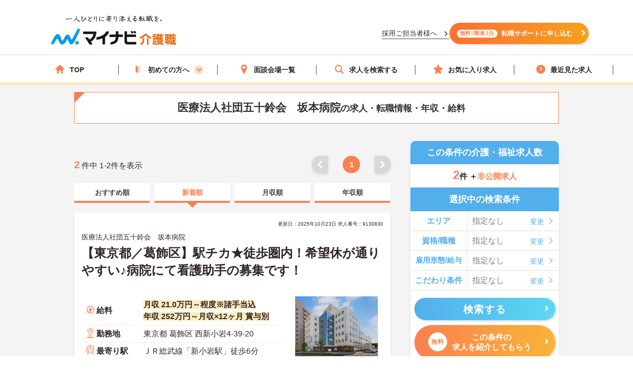

--- FILE ---
content_type: image/svg+xml
request_url: https://kaigoshoku.mynavi.jp/r/img/icon_pin.svg
body_size: 1541
content:
<svg id="icon_pin" xmlns="http://www.w3.org/2000/svg" width="25" height="33" viewBox="0 0 25 33">
  <path id="パス_31" data-name="パス 31" d="M25.561,31.083c6.156-10.826,9.512-16.81,8.259-21.131a8.478,8.478,0,0,0-8.33-6.134,8.285,8.285,0,0,0-8.165,6.759C16.656,14.874,19.113,20.021,25.561,31.083Z" transform="translate(-13.026 -2.837)" fill="#fff"/>
  <path id="パス_31_-_アウトライン" data-name="パス 31 - アウトライン" d="M26.039,31.562a.958.958,0,0,1-.82-.46c-6.5-10.754-9.105-15.972-8.382-20.455.741-4.589,5.148-7.331,8.982-7.331l.17,0a10.664,10.664,0,0,1,5.47,1.574,8.863,8.863,0,0,1,3.777,5.031c1.391,4.623-2.077,10.5-8.372,21.17A.958.958,0,0,1,26.039,31.562Zm-.22-26.354c-2.966,0-6.522,2.193-7.094,5.737-.6,3.72,1.661,8.4,7.305,17.809C31.365,19.7,34.5,14.116,33.4,10.462c-1.43-4.755-6.069-5.223-7.457-5.253Z" transform="translate(-13.504 -3.316)" fill="#fb8050"/>
  <path id="楕円形_16" data-name="楕円形 16" d="M3.414-.5A3.914,3.914,0,1,1-.5,3.414,3.919,3.919,0,0,1,3.414-.5Zm0,5.872A1.957,1.957,0,1,0,1.457,3.414,1.959,1.959,0,0,0,3.414,5.372Z" transform="translate(9.209 5.543)" fill="#fb8050"/>
  <path id="パス_61665" data-name="パス 61665" d="M12.5,0C19.4,0,25,.8,25,1.79s-5.6,1.79-12.5,1.79S0,2.779,0,1.79,5.6,0,12.5,0Z" transform="translate(0 29.419)" fill="#fb8050"/>
</svg>
